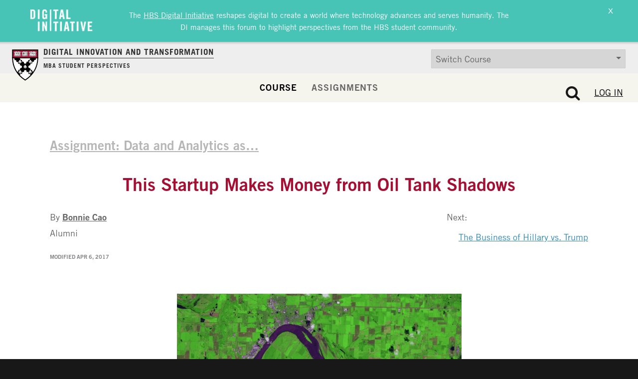

--- FILE ---
content_type: text/css
request_url: https://d3.harvard.edu/platform-digit/wp-content/plugins/hbs-gutenberg/dist/blocks.style.build.css?ver=1768520151
body_size: -271
content:
.wp-block-cgb-block-hbs-gutenberg{background:#ff4500;border:0.2rem solid #292929;color:#292929;margin:0 auto;max-width:740px;padding:2rem}.wp-embed-responsive .wp-embed-aspect-4-3.wp-block-embed-soundcloud .wp-block-embed__wrapper:before{padding-top:25%}


--- FILE ---
content_type: text/css
request_url: https://d3.harvard.edu/platform-digit/wp-content/plugins/hbs-ok-visualization/assets/css/viz.css?ver=0.35205800%201768531806
body_size: 117
content:
.d3-viz .site-main-wrap__inner {
	max-width: 1260px;
}
.d3-visualization {
	min-height: 1080px;
}
#legend h3 {
  margin: 0.5em auto;
}
#container {
  display: flex;
  position: relative;
}
.d3-visualization form {
  position: absolute;
  right: 10px;
  top: 10px;
}
.bricknode {
  border: solid 1px white;
  font: 10px sans-serif;
  line-height: 12px;
  overflow: hidden;
  position: absolute;
  text-indent: 2px;
}
.link {
  stroke: #999;
  stroke-opacity: .2;
}
.node text {
  pointer-events: none;
  font: 10px sans-serif;
}
.rect {
  border: solid 1px white;
  font: 10px sans-serif;
  position: absolute;
  text-indent: 2px;
}
.d3-visualization text {
  font: 14px sans-serif;
  position: absolute;
}
.d3-visualization button {
  padding: 0.75em;
  background-color: slategrey;
  box-shadow: none;
  color: white;
  font-size: 16px;
  font-weight: 700;
  margin-top: 0.5em;
  overflow: show;
}
.d3-visualization svg {
  overflow: visible;
}
#Viz {
  margin-top: 1em;
  margin-left: 1em;
}
#userHelp {
  margin-top: 1em;
  width: 300px;
}
#buttons {
  flex-grow: 2;
}
#advisory {
  margin: 1em auto;
  text-align: center;
}


--- FILE ---
content_type: text/javascript
request_url: https://d3.harvard.edu/platform-digit/wp-content/plugins/rkv-borders/dist/main.js?ver=2e25d2c0965ce9ee8794
body_size: 1416
content:
(()=>{"use strict";var e,t,r={},o={};function n(e){var t=o[e];if(void 0!==t)return t.exports;var a=o[e]={exports:{}};return r[e](a,a.exports,n),a.exports}n.m=r,n.d=(e,t)=>{for(var r in t)n.o(t,r)&&!n.o(e,r)&&Object.defineProperty(e,r,{enumerable:!0,get:t[r]})},n.f={},n.e=e=>Promise.all(Object.keys(n.f).reduce((t,r)=>(n.f[r](e,t),t),[])),n.u=e=>e+".js?ver=f474bd447f5f5770fa39",n.miniCssF=e=>{},n.g=function(){if("object"==typeof globalThis)return globalThis;try{return this||new Function("return this")()}catch(e){if("object"==typeof window)return window}}(),n.o=(e,t)=>Object.prototype.hasOwnProperty.call(e,t),e={},t="rkv-borders:",n.l=(r,o,a,i)=>{if(e[r])e[r].push(o);else{var c,s;if(void 0!==a)for(var u=document.getElementsByTagName("script"),l=0;l<u.length;l++){var p=u[l];if(p.getAttribute("src")==r||p.getAttribute("data-webpack")==t+a){c=p;break}}c||(s=!0,(c=document.createElement("script")).charset="utf-8",n.nc&&c.setAttribute("nonce",n.nc),c.setAttribute("data-webpack",t+a),c.src=r),e[r]=[o];var d=(t,o)=>{c.onerror=c.onload=null,clearTimeout(h);var n=e[r];if(delete e[r],c.parentNode&&c.parentNode.removeChild(c),n&&n.forEach(e=>e(o)),t)return t(o)},h=setTimeout(d.bind(null,void 0,{type:"timeout",target:c}),12e4);c.onerror=d.bind(null,c.onerror),c.onload=d.bind(null,c.onload),s&&document.head.appendChild(c)}},(()=>{var e;n.g.importScripts&&(e=n.g.location+"");var t=n.g.document;if(!e&&t&&(t.currentScript&&"SCRIPT"===t.currentScript.tagName.toUpperCase()&&(e=t.currentScript.src),!e)){var r=t.getElementsByTagName("script");if(r.length)for(var o=r.length-1;o>-1&&(!e||!/^http(s?):/.test(e));)e=r[o--].src}if(!e)throw new Error("Automatic publicPath is not supported in this browser");e=e.replace(/^blob:/,"").replace(/#.*$/,"").replace(/\?.*$/,"").replace(/\/[^\/]+$/,"/"),n.p=e})(),(()=>{var e={792:0};n.f.j=(t,r)=>{var o=n.o(e,t)?e[t]:void 0;if(0!==o)if(o)r.push(o[2]);else{var a=new Promise((r,n)=>o=e[t]=[r,n]);r.push(o[2]=a);var i=n.p+n.u(t),c=new Error;n.l(i,r=>{if(n.o(e,t)&&(0!==(o=e[t])&&(e[t]=void 0),o)){var a=r&&("load"===r.type?"missing":r.type),i=r&&r.target&&r.target.src;c.message="Loading chunk "+t+" failed.\n("+a+": "+i+")",c.name="ChunkLoadError",c.type=a,c.request=i,o[1](c)}},"chunk-"+t,t)}};var t=(t,r)=>{var o,a,[i,c,s]=r,u=0;if(i.some(t=>0!==e[t])){for(o in c)n.o(c,o)&&(n.m[o]=c[o]);s&&s(n)}for(t&&t(r);u<i.length;u++)a=i[u],n.o(e,a)&&e[a]&&e[a][0](),e[a]=0},r=globalThis.webpackChunkrkv_borders=globalThis.webpackChunkrkv_borders||[];r.forEach(t.bind(null,0)),r.push=t.bind(null,r.push.bind(r))})();const a=["utm_source","utm_medium","utm_campaign","utm_term","utm_content","utm_custom"],i=()=>{const e={};return a.forEach(t=>{var r;e[t]=(r=t,new URLSearchParams(window.location.search).get(r))}),e};(()=>{const e=i();let t=!1;a.forEach(r=>{e[r]&&(t=!0)}),t&&a.forEach(t=>{var r;e[t]?((e,t,r=30)=>{let o="";if(r){const e=new Date;e.setTime(e.getTime()+24*r*60*60*1e3),o="; expires="+e.toUTCString()}document.cookie=e+"="+(t||"")+o+"; path=/; SameSite=Lax"})(t,e[t]):(r=t,document.cookie=r+"=; Max-Age=0; path=/; SameSite=Lax")})})();const c=(()=>{const e=i();return a.forEach(t=>{e[t]||(e[t]=(e=>{const t=`; ${document.cookie}`.split(`; ${e}=`);return 2===t.length?t.pop().split(";").shift():null})(t))}),Object.keys(e).forEach(t=>{e[t]||delete e[t]}),e})();c&&Object.keys(c).length>0&&n.e(315).then(n.bind(n,315)).then(({getOutboundLinks:e,setOutboundLinkAttributes:t})=>{e().forEach(e=>{t(e,c)})})})();